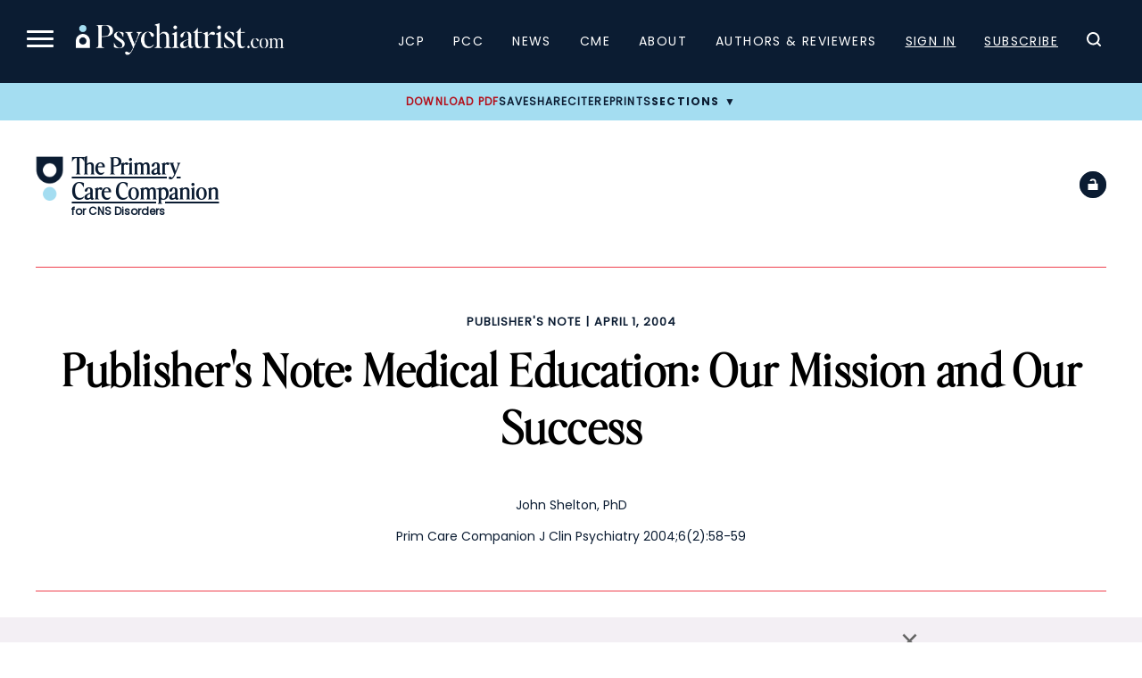

--- FILE ---
content_type: text/html; charset=utf-8
request_url: https://www.google.com/recaptcha/api2/aframe
body_size: 184
content:
<!DOCTYPE HTML><html><head><meta http-equiv="content-type" content="text/html; charset=UTF-8"></head><body><script nonce="dLRZ3jeJiJ9uC1AWIa1DWg">/** Anti-fraud and anti-abuse applications only. See google.com/recaptcha */ try{var clients={'sodar':'https://pagead2.googlesyndication.com/pagead/sodar?'};window.addEventListener("message",function(a){try{if(a.source===window.parent){var b=JSON.parse(a.data);var c=clients[b['id']];if(c){var d=document.createElement('img');d.src=c+b['params']+'&rc='+(localStorage.getItem("rc::a")?sessionStorage.getItem("rc::b"):"");window.document.body.appendChild(d);sessionStorage.setItem("rc::e",parseInt(sessionStorage.getItem("rc::e")||0)+1);localStorage.setItem("rc::h",'1769284053115');}}}catch(b){}});window.parent.postMessage("_grecaptcha_ready", "*");}catch(b){}</script></body></html>

--- FILE ---
content_type: application/javascript; charset=utf-8
request_url: https://secure.adnxs.com/getuidp?callback=jsonp_1769284051975_47328
body_size: -186
content:
jsonp_1769284051975_47328({"uid":"0"})

--- FILE ---
content_type: image/svg+xml
request_url: https://www.psychiatrist.com/wp-content/themes/psych/assets/images/icons/unlocked.svg
body_size: 90
content:
<svg xmlns="http://www.w3.org/2000/svg" width="36.205" height="36.205" viewBox="0 0 36.205 36.205">
  <g id="Open_Access" data-name="Open Access" transform="translate(-368.921 -5475)">
    <g id="Locked_Icon" data-name="Locked Icon" transform="translate(368.921 5475)">
      <g id="Ellipse_8" data-name="Ellipse 8" transform="translate(0 0)" fill="#0b1c32" stroke="#0b1c32" stroke-width="1">
        <circle cx="18.102" cy="18.102" r="18.102" stroke="none"/>
        <circle cx="18.102" cy="18.102" r="17.602" fill="none"/>
      </g>
      <path id="Icon_open-lock-locked" data-name="Icon open-lock-locked" d="M6.507,0A4.351,4.351,0,0,0,2.169,4.338V6.507H0v8.676H13.014V6.507H10.845V4.338A4.351,4.351,0,0,0,6.507,0Zm0,2.169A2.148,2.148,0,0,1,8.676,4.338V6.507H4.338V4.338A2.148,2.148,0,0,1,6.507,2.169Z" transform="translate(11.595 10.128)" fill="#fff"/>
    </g>
    <path id="Line_87" data-name="Line 87" d="M9.465,1.442H0V-2H8.505Z" transform="translate(379.744 5490.336)" fill="#0a1c31"/>
  </g>
</svg>


--- FILE ---
content_type: text/javascript
request_url: https://www.psychiatrist.com/wp-content/themes/psych/dist/js/globals.min.js?ver=1767725950
body_size: 8164
content:
function redirectToSearch(){var e=document.getElementById("search-text"),e=encodeURIComponent(e.value.trim());return window.location.href=`/advanced-search/#gsc.tab=0&gsc.q=${e}&gsc.sort=`,!1}document.addEventListener("DOMContentLoaded",function(){var e,t=document.getElementById("test-ip-banner"),a=document.getElementById("dismiss-test-ip-banner");"/login/"!==window.location.pathname&&"/login-redirect/"!==window.location.pathname&&(e=window.location.pathname+window.location.search+window.location.hash,sessionStorage.setItem("redirect_after_login",e)),t&&a&&a.addEventListener("click",function(){document.cookie="psych_test_ip_banner_dismissed=1; path=/; SameSite=Strict",t.style.display="none",document.body.classList.remove("has-test-ip-banner")})}),document.addEventListener("DOMContentLoaded",function(){var e,t,a=document.querySelector(".menu-toggle"),o=document.querySelector("#navigation"),n=document.querySelector(".expanded"),i=(document.querySelector(".expanded.visible"),document.getElementById("sub-menu")),l=(a&&a.addEventListener("click",function(){this.classList.toggle("open"),document.querySelector("body").classList.toggle("menu-open"),n.classList.toggle("visible");var e=n.classList.contains("visible");this.setAttribute("aria-expanded",e),o.classList.toggle("toggled",e)}),o&&(c=o.querySelectorAll("a"))&&c.forEach(function(t){t.addEventListener("keydown",function(e){"Enter"!==e.key&&" "!==e.key||(e.preventDefault(),t.click())})}),document.addEventListener("keydown",function(e){"Escape"===e.key&&n.classList.contains("visible")&&(n.classList.remove("visible"),a.classList.remove("open"),o.classList.remove("toggled"),a.setAttribute("aria-expanded","false"),document.querySelector("body").classList.remove("menu-open"))}),document.querySelector("nav.main-navigation .topics .sub-menu-toggle")),r=document.querySelector("nav.main-navigation .columns .sub-menu-toggle"),c=(l&&l.addEventListener("click",function(){this.parentElement.nextElementSibling.classList.toggle("visible"),l.classList.toggle("visible")}),r&&r.addEventListener("click",function(){this.parentElement.nextElementSibling.classList.toggle("visible"),r.classList.toggle("visible")}),document.querySelector("#navigation ul"));c&&((e=document.createElement("li")).innerHTML='<a href="/advanced-search/" class="icon-link hover-alt" aria-label="Search" ><svg id="search_white" xmlns="http://www.w3.org/2000/svg" width="16" height="16.001" viewBox="0 0 16 16.001" aria-hidden="true" focusable="false" title="Site Search"><path id="Union_1" data-name="Union 1" d="M22882.291,8744.709l-2.719-2.724a7.224,7.224,0,1,1,1.416-1.416l2.721,2.721a1,1,0,0,1-1.418,1.419Zm-12.291-8.488a5.221,5.221,0,0,0,8.822,3.784,1.16,1.16,0,0,1,.086-.1.866.866,0,0,1,.1-.084,5.222,5.222,0,1,0-9-3.6Z" transform="translate(-22868.002 -8729.001)" fill="currentColor"></path></svg></a>',c.appendChild(e)),document.querySelector('#navigation ul li a[href="/advanced-search/"]');document.body.addEventListener("click",function(e){!e.target.closest(".expanded.visible")||e.target.closest(".expanded-container")||n.classList.contains("visible")&&(n.classList.remove("visible"),a.classList.remove("open"),o.classList.remove("toggled"),a.setAttribute("aria-expanded","false"),document.querySelector("body").classList.remove("menu-open"))}),i&&((c=document.createElement("li")).className="hidden-desktop",c.innerHTML='<a href="#">Back to Top</a>',(e=document.createElement("li")).className="hidden-desktop",e.innerHTML='<a href="#">Open Menu</a>',(t=document.createElement("li")).innerHTML='<a href="/jcp/"><img src="/wp-content/themes/psych/assets/images/icons/JCP_abv_alt.png" /></a>',i.insertBefore(t,i.firstChild),i.insertBefore(e,i.firstChild),i.insertBefore(c,i.firstChild))}),document.addEventListener("DOMContentLoaded",()=>{let t=null;function s(e,a="",o=!0){{var[a="",o=!0]=[a,o],n=document.getElementById("modal-overlay");n&&n.remove();let t=document.createElement("div"),e=(t.id="modal-overlay",t.className="modal-overlay "+a,t.dataset.allowOutsideClose=o?"true":"false",t.setAttribute("role","dialog"),t.setAttribute("aria-modal","true"),document.createElement("div"));e.className="modal-content",e.id="modal-content",e.tabIndex=-1,(n=document.createElement("button")).className="close",n.id="modal-close",n.type="button",n.setAttribute("aria-label","Close dialog"),n.innerHTML="×",o||(n.style.display="none",t.classList.add("modal-locked")),(a=document.createElement("div")).id="modal-body",e.appendChild(n),e.appendChild(a),t.appendChild(e),document.body.appendChild(t),setTimeout(()=>e.focus(),0),document.body.style.overflow="hidden",t.dataset._esc="on",document.addEventListener("keydown",e=>{"Escape"===e.key&&d()},{once:!0}),n.addEventListener("click",d),t.addEventListener("click",e=>{"true"===t.dataset.allowOutsideClose&&e.target===t&&d()})}document.getElementById("modal-body").innerHTML=e;o=document.getElementById("modal-overlay"),o.style.display="flex",t=document.activeElement,a=o.querySelectorAll('button, [href], input, select, textarea, [tabindex]:not([tabindex="-1"])');a.length&&a[0].focus()}function d(){var e=document.getElementById("modal-overlay");e&&(e.remove(),document.body.style.overflow="",t)&&t.focus()}function a(){if("undefined"!=typeof summaryHTML&&Array.isArray(summaryHTML)&&0!==summaryHTML.length&&summaryHTML[0].html){var e=summaryHTML[0],e=(s(`
        <div class="tool-modal-header">
            <div class="header-content">
                <h2>${e.name||"Clinical Summary"}</h2>
                ${e.description?`<p class="tool-description">${e.description}</p>`:""}
            </div>
            <button class="tool-modal-back" type="button" aria-label="Close tool">← Back to Article</button>
        </div>
        <div class="tool-modal-body">
            <div class="companion-html"></div>
        </div>
    `,"tool-modal summary-modal",!0),t=".summary-modal .companion-html",e=e.html,(t=document.querySelector(t))&&(t.innerHTML=e,t.querySelectorAll("script").forEach(e=>{var t,a=document.createElement("script");e.src?a.src=e.src:a.textContent=e.textContent;for(t of e.attributes)a.setAttribute(t.name,t.value);e.parentNode.replaceChild(a,e)})),document.querySelector(".modal-content")),t=(e&&(e.style.width=window.innerWidth<768?"95vw":"80vw",e.style.maxWidth="1200px"),document.querySelector(".tool-modal-back"));t&&t.addEventListener("click",()=>d());try{window.dataLayer=window.dataLayer||[],window.dataLayer.push({event:"article_companion_open",post_path:window.location.pathname,source:"summaryHTML"})}catch(e){console.warn("GTM tracking error:",e)}}else console.warn("No summary HTML available")}function m(e){let o=[],n=new Set;var t=[{icon:`<svg viewBox="0 0 24 24" fill="none" stroke="currentColor" stroke-width="2">
                        <path d="M9 12l2 2 4-4"/>
                        <path d="M21 12c0 4.97-4.03 9-9 9s-9-4.03-9-9 4.03-9 9-9 9 4.03 9 9z"/>
                      </svg>`,title:"Clinical Decision Support",description:"Actionable insights and evidence-based recommendations"},{icon:`<svg viewBox="0 0 24 24" fill="none" stroke="currentColor" stroke-width="2">
                        <path d="M14 2H6a2 2 0 0 0-2 2v16a2 2 0 0 0 2 2h12a2 2 0 0 0 2-2V8z"/>
                        <polyline points="14,2 14,8 20,8"/>
                        <line x1="16" y1="13" x2="8" y2="13"/>
                        <line x1="16" y1="17" x2="8" y2="17"/>
                        <polyline points="10,9 9,9 8,9"/>
                      </svg>`,title:"Print-Optimized Format",description:"Single-page summaries that fit perfectly in clinical workflows"},{icon:`<svg viewBox="0 0 24 24" fill="none" stroke="currentColor" stroke-width="2">
                        <polyline points="22,12 18,12 15,21 9,3 6,12 2,12"/>
                      </svg>`,title:"Key Research Findings",description:"Latest evidence distilled into practical takeaways"},{icon:`<svg viewBox="0 0 24 24" fill="none" stroke="currentColor" stroke-width="2">
                        <path d="M17 21v-2a4 4 0 0 0-4-4H5a4 4 0 0 0-4 4v2"/>
                        <circle cx="9" cy="7" r="4"/>
                        <path d="M23 21v-2a4 4 0 0 0-3-3.87"/>
                        <path d="M16 3.13a4 4 0 0 1 0 7.75"/>
                      </svg>`,title:"Professional Practice Focus",description:"Tailored for healthcare professionals and clinical teams"}];if(e.forEach(e=>{t=e.type;var t={clinician:[{icon:`<svg viewBox="0 0 24 24" fill="none" stroke="currentColor" stroke-width="2">
                            <path d="M19 14c1.49-1.46 3-3.21 3-5.5A5.5 5.5 0 0 0 16.5 3c-1.76 0-3 .5-4.5 2-1.5-1.5-2.74-2-4.5-2A5.5 5.5 0 0 0 2 8.5c0 2.29 1.51 4.04 3 5.5l7 7z"/>
                          </svg>`,title:"Clinical Decision Support Tools",description:"Evidence-based guidance for complex clinical decisions"},{icon:`<svg viewBox="0 0 24 24" fill="none" stroke="currentColor" stroke-width="2">
                            <rect x="3" y="3" width="18" height="18" rx="2" ry="2"/>
                            <circle cx="8.5" cy="8.5" r="1.5"/>
                            <path d="M21 15l-5-5L5 21"/>
                          </svg>`,title:"Professional Practice Summaries",description:"Comprehensive summaries for clinical reference"}],research:[{icon:`<svg viewBox="0 0 24 24" fill="none" stroke="currentColor" stroke-width="2">
                            <path d="M9 11H5a2 2 0 0 0-2 2v6a2 2 0 0 0 2 2h14a2 2 0 0 0 2-2v-6a2 2 0 0 0-2-2h-4"/>
                            <polyline points="9,11 12,14 15,11"/>
                          </svg>`,title:"Research Insights & Analysis",description:"Deep analysis of latest clinical research"},{icon:`<svg viewBox="0 0 24 24" fill="none" stroke="currentColor" stroke-width="2">
                            <line x1="18" y1="20" x2="18" y2="10"/>
                            <line x1="12" y1="20" x2="12" y2="4"/>
                            <line x1="6" y1="20" x2="6" y2="14"/>
                          </svg>`,title:"Data-Driven Clinical Evidence",description:"Statistical insights and clinical outcomes"}],educational:[{icon:`<svg viewBox="0 0 24 24" fill="none" stroke="currentColor" stroke-width="2">
                            <path d="M2 3h6a4 4 0 0 1 4 4v14a3 3 0 0 0-3-3H2z"/>
                            <path d="M22 3h-6a4 4 0 0 0-4 4v14a3 3 0 0 1 3-3h7z"/>
                          </svg>`,title:"Educational Content & Guides",description:"Structured learning materials for professionals"}]}[t]||[],a={"research-summary":[{icon:`<svg viewBox="0 0 24 24" fill="none" stroke="currentColor" stroke-width="2">
                            <polyline points="22,12 18,12 15,21 9,3 6,12 2,12"/>
                          </svg>`,title:"Key Research Findings Summarized",description:"Most important study results highlighted"},{icon:`<svg viewBox="0 0 24 24" fill="none" stroke="currentColor" stroke-width="2">
                            <circle cx="12" cy="12" r="3"/>
                            <path d="M19.4 15a1.65 1.65 0 0 0 .33 1.82l.06.06a2 2 0 0 1 0 2.83 2 2 0 0 1-2.83 0l-.06-.06a1.65 1.65 0 0 0-1.82-.33 1.65 1.65 0 0 0-1 1.51V21a2 2 0 0 1-2 2 2 2 0 0 1-2-2v-.09A1.65 1.65 0 0 0 9 19.4a1.65 1.65 0 0 0-1.82.33l-.06.06a2 2 0 0 1-2.83 0 2 2 0 0 1 0-2.83l.06-.06a1.65 1.65 0 0 0 .33-1.82 1.65 1.65 0 0 0-1.51-1H3a2 2 0 0 1-2-2 2 2 0 0 1 2-2h.09A1.65 1.65 0 0 0 4.6 9a1.65 1.65 0 0 0-.33-1.82l-.06-.06a2 2 0 0 1 0-2.83 2 2 0 0 1 2.83 0l.06.06a1.65 1.65 0 0 0 1.82.33H9a1.65 1.65 0 0 0 1-1.51V3a2 2 0 0 1 2-2 2 2 0 0 1 2 2v.09a1.65 1.65 0 0 0 1 1.51 1.65 1.65 0 0 0 1.82-.33l.06-.06a2 2 0 0 1 2.83 0 2 2 0 0 1 0 2.83l-.06.06a1.65 1.65 0 0 0-.33 1.82V9a1.65 1.65 0 0 0 1.51 1H21a2 2 0 0 1 2 2 2 2 0 0 1-2 2h-.09a1.65 1.65 0 0 0-1.51 1z"/>
                          </svg>`,title:"Clinical Implications Highlighted",description:"Practice applications clearly identified"}],"clinical-tool":[{icon:`<svg viewBox="0 0 24 24" fill="none" stroke="currentColor" stroke-width="2">
                            <path d="M14.7 6.3a1 1 0 0 0 0 1.4l1.6 1.6a1 1 0 0 0 1.4 0l3.77-3.77a6 6 0 0 1-7.94 7.94l-6.91 6.91a2.12 2.12 0 0 1-3-3l6.91-6.91a6 6 0 0 1 7.94-7.94l-3.76 3.76z"/>
                          </svg>`,title:"Interactive Clinical Calculators",description:"Dynamic tools for clinical calculations"},{icon:`<svg viewBox="0 0 24 24" fill="none" stroke="currentColor" stroke-width="2">
                            <polygon points="13,2 3,14 12,14 11,22 21,10 12,10 13,2"/>
                          </svg>`,title:"Quick Reference Guides",description:"Fast access to essential clinical information"}]}[e.category]||[],e={"healthcare-professionals":[{icon:`<svg viewBox="0 0 24 24" fill="none" stroke="currentColor" stroke-width="2">
                            <path d="M14 19a6 6 0 0 0-12 0"/>
                            <circle cx="8" cy="9" r="4"/>
                            <path d="M16 11l2 2 4-4"/>
                          </svg>`,title:"Professional-Grade Clinical Tools",description:"Designed specifically for healthcare professionals"}]}[e.audience]||[];[...t,...a,...e].forEach(e=>{var t=e.title;n.has(t)||(o.push(e),n.add(t))})}),0===o.length)return t;let a=[...o];return t.forEach(e=>{n.has(e.title)||a.push(e)}),a.slice(0,4)}function e(){var e=document.querySelector(".tool-modal .modal-content");let a=document.querySelector(".tool-modal-header"),o=document.querySelector(".tool-modal-body");e&&a&&o&&requestAnimationFrame(()=>{var e=a.offsetHeight,t=window.innerWidth<=768,t=window.innerHeight*(t?95:90)/100-e;o.style.height=t+"px",console.log(`Modal height adjusted: Header=${e}px, Body=${t}px`)})}document.querySelectorAll(".open-tool-modal").forEach(e=>{e.addEventListener("click",e=>{e.preventDefault(),e.stopImmediatePropagation(),a()})}),"summary"===new URLSearchParams(window.location.search).get("show")?.toLowerCase()&&(a(),window.history.replaceState({},"",window.location.pathname));var o=psych_ajax?.summaryToolsData||("undefined"!=typeof summaryToolsData?summaryToolsData:null);function n(){var e=localStorage.getItem("pendingAction"),t=localStorage.getItem("pendingData");if(e&&t)try{var a=JSON.parse(t),o=new CustomEvent("pendingActionReady",{detail:{action:e,data:a}});document.dispatchEvent(o),localStorage.removeItem("pendingAction"),localStorage.removeItem("pendingData")}catch(e){console.error("Error processing pending action:",e),localStorage.removeItem("pendingAction"),localStorage.removeItem("pendingData")}}function i(){let e=(()=>{var e=document.querySelector(".content-container");if(!e)return null;e=e.querySelectorAll("strong");let a="";return e.forEach(t=>{if("To Cite:"===t.textContent.trim()){let e=t.nextSibling;for(;e;){if(3===e.nodeType)a+=e.textContent.trim()+" ";else if(1===e.nodeType)if("em"===e.tagName.toLowerCase()||"sup"===e.tagName.toLowerCase()||"a"===e.tagName.toLowerCase())a+=e.outerHTML+" ";else{if("strong"===e.tagName.toLowerCase())break;a+=e.textContent.trim()+" "}e=e.nextSibling}}}),a.trim()})(),t=(e=e||"","<h2>Citation</h2>");for(var a in t=t+`<p class="full-citation">${e}</p>`+"<h3>Download Citations</h3><ul>",citation)"full"!==a&&(t+=`<li><a href="#" class="download-citation" data-format="${a}">${a.toUpperCase()}</a></li>`);s(t+="</ul>","citation-modal"),document.querySelectorAll(".download-citation").forEach(e=>{e.addEventListener("click",function(e){e.preventDefault();e=this.getAttribute("data-format"),e=citation[e];e=new Blob([e],{type:"text/plain"}),e=window.URL.createObjectURL(e),window.open(e,"_blank"),window.URL.revokeObjectURL(e)})})}function l(){s(`
            <h2>Share This Article</h2>
            <div class="share-buttons">
                <button class="share-button facebook" onclick="shareOnFacebook()">Facebook</button>
                <button class="share-button twitter" onclick="shareOnTwitter()">X</button>
                <button class="share-button linkedin" onclick="shareOnLinkedIn()">LinkedIn</button>
                <button class="share-button email" onclick="shareViaEmail()">Email</button>
            </div>
        `,"social-share-modal")}function r(e){return e.replace(/&/g,"&amp;").replace(/</g,"&lt;").replace(/>/g,"&gt;").replace(/"/g,"&quot;").replace(/'/g,"&#039;")}o&&o.promote&&window.location.pathname,psych_ajax.user&&psych_ajax.user.isLoggedIn&&n(),document.querySelectorAll(".cite-article").forEach(e=>{e.addEventListener("click",i)}),document.querySelectorAll(".share-article").forEach(e=>{e.addEventListener("click",l)}),document.querySelectorAll(".biomarker-tool-btn").forEach(e=>{e.addEventListener("click",function(e){e.preventDefault();e=this.getAttribute("data-tool");openBiomarkerTool(e)})}),window.addEventListener("resize",()=>{document.querySelector(".tool-modal")&&e()}),window.showModal=s,window.hideModal=d,window.showLoginModal=function(e=null,t=null){e&&t&&(localStorage.setItem("pendingAction",e),localStorage.setItem("pendingData",JSON.stringify(t))),(e=new FormData).append("action","getMEPRLoginForm"),e.append("nonce",psych_ajax.nonce),e.append("current_url",window.location.href),fetch(psych_ajax.url,{method:"POST",body:e}).then(e=>e.text()).then(e=>{var t;s(`
                    <h2>Log In or Sign Up</h2>
                    <p>Please log in or create an account to continue.</p>
                    ${e}
                `,"login-modal"),"undefined"!=typeof turnstile&&(e=document.querySelector(".login-modal .cf-turnstile"))&&(t=e.getAttribute("data-sitekey"),turnstile.render(e,{sitekey:t,callback:e=>{var t=document.querySelector('input[name="cf-turnstile-response"]');t&&(t.value=e)}})),window.jQuery&&window.Mepr&&jQuery(document).trigger("mepr-login-form-loaded")}).catch(()=>{s('<p>An error occurred. Please try again or <a href="/login">log in here</a>.</p>',"login-modal")})},window.processPendingActions=n,window.showCitationModal=i,window.showSocialShareModal=l,window.shareOnFacebook=function(){var e=window.location.href;window.open("https://www.facebook.com/sharer/sharer.php?u="+encodeURIComponent(e),"_blank","width=600,height=400")},window.shareOnTwitter=function(){var e=window.location.href,t=document.title;window.open(`https://x.com/intent/tweet?url=${encodeURIComponent(e)}&text=`+encodeURIComponent(t),"_blank","width=600,height=400")},window.shareOnLinkedIn=function(){var e=window.location.href;window.open("https://www.linkedin.com/sharing/share-offsite/?url="+encodeURIComponent(e),"_blank","width=600,height=400")},window.shareViaEmail=function(){var e=window.location.href,t=document.title,e=`Hi, I think you'd find this article from Psychiatrist.com interesting: <a href="${e}" target="_blank">${t}</a>`;window.location.href=`mailto:?subject=${encodeURIComponent(t)}&body=`+encodeURIComponent(e)},window.adjustToolModalHeight=e,window.checkForPromoWithMetadata=async function(o){if(o&&0!==o.length){let a=o.map(e=>({type:"clinical-tool",audience:"healthcare-professionals",category:"clinical-tool",description:"Interactive clinical tool and resource",difficulty:"professional",readingTime:"3 minutes",title:e.name||"Clinical Summary"}));var o=o.map((e,t)=>({...e,metadata:a[t]})),n=o.length,i=m(a),l=(l=a,1===(r=n)?"research-summary"===(l=l[0]).category?"Clinical Summaries":"clinical-tool"===l.category?"Clinical Tools":"educational"===l.type?"Clinical Resources":"Clinical Tools Available!":r+" Clinical Tools Available!"),r=(r=a,1===(c=n)?"research-summary"===(c=r[0]).category?"One-page, evidence-based summaries designed for busy clinicians":"clinical-tool"===c.category?"Interactive tools to enhance your clinical practice":"Professional tools to enhance your clinical understanding":"Professional tools designed to enhance your clinical practice and understanding"),c=0===(c=a).length?"":`
            <div class="content-preview">
                <div class="preview-label">Available Now</div>
                <div class="preview-title">${(c=c[0]).title}</div>
                <div class="preview-description">${c.description||"Interactive clinical tool and resource"}</div>
            </div>
        `,i=i.map(e=>`<div class="feature-item">
                <div class="feature-icon">
                    ${e.icon}
                </div>
                <div class="feature-content">
                    <h3>${e.title}</h3>
                    <p>${e.description}</p>
                </div>
            </div>`).join("");let e="",t="button-container";e=1<n?(t="button-container multiple-tools",o.map((e,t)=>`<button type="button"
                   class="btn-tool-item track-button open-tool-modal"
                   data-tool-url="${e.url}"
                   data-tool-name="${e.metadata.title}"
                   data-tool-description="${e.metadata.description||""}"
                   data-tool-reading-time="${e.metadata.readingTime}"
                   data-tool-type="${e.metadata.type}"
                   data-tool-category="${e.metadata.category}"
                   data-event-category="article-tools-promo"
                   data-event-action="click"
                   data-event-label="${e.metadata.title}"
                   data-tool-index="${t}"
                   title="${e.metadata.description}">
                    <span class="icon">🚀</span>
                    <div class="tool-content">
                        <span class="tool-title">${e.metadata.title}</span>
                        <span class="tool-meta">${e.metadata.readingTime}</span>
                    </div>
                </button>`).join("")):`
                <button type="button"
                   class="btn-primary track-button open-tool-modal"
                   data-tool-url="${(o=o[0]).url}"
                   data-tool-name="${o.metadata.title}"
                   data-tool-description="${o.metadata.description||""}"
                   data-tool-reading-time="${o.metadata.readingTime}"
                   data-tool-type="${o.metadata.type}"
                   data-tool-category="${o.metadata.category}"
                   data-event-category="article-tools-promo"
                   data-event-action="click"
                   data-event-label="${o.metadata.title}">
                    <span class="icon">🚀</span>
                    Try Clinical Summary
                </button>
            `;s(`
            <div class="tools-modal-header">
                <div class="badge">New Feature</div>
                <h2>${l}</h2>
                <p class="subtitle">${r}</p>
            </div>
            <div class="tools-modal-body">
                <div class="features-grid">
                    ${i}
                </div>
                ${c}
                <div class="${t}">
                    ${e}
                    <button class="dismiss-btn" id="dismiss-article-tools" type="button">
                        Maybe Later
                    </button>
                </div>
            </div>
        `,"article-tools-modal",!0);o=document.querySelector(".article-tools-modal");o&&o.classList.add("show-tools-modal");try{window.dataLayer=window.dataLayer||[],window.dataLayer.push({event:"article_tools_impression",post_path:window.location.pathname,feature_type:"clinical_tools",tools_count:n,tools_metadata:a.map(e=>({type:e.type,category:e.category,audience:e.audience,difficulty:e.difficulty}))})}catch(e){console.error("GTM tracking error:",e)}l=document.getElementById("dismiss-article-tools");l&&l.addEventListener("click",()=>{try{window.dataLayer=window.dataLayer||[],window.dataLayer.push({event:"article_tools_dismiss",action:"dismiss",post_path:window.location.pathname,tools_metadata:a.map(e=>({type:e.type,category:e.category}))})}catch(e){console.error("GTM tracking error:",e)}d()})}},window.adjustToolModalHeight=e,document.querySelectorAll(".cite-article").forEach(e=>{e.addEventListener("click",function(){i()})}),document.querySelectorAll(".share-article").forEach(e=>{e.addEventListener("click",function(){l()})}),document.querySelectorAll('a[data-email-gate="true"]').forEach(e=>{e.addEventListener("click",function(e){e.preventDefault();var e=r(this.getAttribute("data-pdf-url")),t=r(this.getAttribute("data-post-id")),a=r(psych_ajax.nonce);s(`
                <h2>Download This Free PDF</h2>
                <p>To download this complimentary PDF and subscribe to our curated updates, please enter your email address or <a href="/login/">sign in</a> if you have a membership.</p>
                <form id="email-gate-form" method="post">
                    <input type="hidden" name="action" value="psych_email_gate_submit">
                    <input type="hidden" name="nonce" value="${a}">
                    <input type="hidden" name="post_id" value="${t}">
                    <input type="hidden" name="pdf_url" value="${e}">
                    <input type="hidden" name="recaptcha_token" id="recaptcha-token">
                    <input type="email" name="email" placeholder="Enter your email" required>
                    <button type="submit" class="btn track-button" data-event-category="email-gate-submit-email" data-event-action="submit-email" data-event-label="Email Gate - Post ID ${t}">Submit</button>
                </form>
                <p class="download-without-email-link"><a href="#" onclick="skipEmailGate('${e}', '${a}', '${t}')" data-skip-captcha="true" class="track-button" data-event-category="email-gate-skip" data-event-action="skip" data-event-label="Email Gate - Post ID ${t}">Download without email</a></p>`,"email-gate-modal");let o;document.querySelector('script[src*="recaptcha/api.js"]')||((o=document.createElement("script")).src="https://www.google.com/recaptcha/api.js?render=6LeUbyYrAAAAAPsdJNylJMfcvHbhQgNATaaLcaVg",o.async=!0,o.defer=!0,document.head.appendChild(o));e=()=>{grecaptcha.ready(()=>{grecaptcha.execute("6LeUbyYrAAAAAPsdJNylJMfcvHbhQgNATaaLcaVg",{action:"email_gate_submit"}).then(e=>{var t=document.getElementById("recaptcha-token");t&&(t.value=e)}).catch(e=>{console.error("reCAPTCHA execution failed:",e),alert("reCAPTCHA failed to load. Please try again.")})})},o?o.onload=e:e(),a=document.getElementById("email-gate-form");let n=0;a&&a.addEventListener("submit",function(e){var t=Date.now();t-n<1e3?(e.preventDefault(),alert("Please wait before submitting again.")):(n=t,e.preventDefault(),t=new FormData(this),fetch(psych_ajax.url,{method:"POST",body:t}).then(e=>e.json()).then(e=>{e.success?window.location.href=e.data.redirect:alert(e.data.message)}).catch(()=>alert("An error occurred. Please try again.")))})})}),window.skipEmailGate=function(a,o,n){let e;document.querySelector('script[src*="recaptcha/api.js"]')||((e=document.createElement("script")).src="https://www.google.com/recaptcha/api.js?render=6LeUbyYrAAAAAPsdJNylJMfcvHbhQgNATaaLcaVg",e.async=!0,e.defer=!0,document.head.appendChild(e));var t=()=>{grecaptcha.ready(()=>{grecaptcha.execute("6LeUbyYrAAAAAPsdJNylJMfcvHbhQgNATaaLcaVg",{action:"email_gate_skip"}).then(e=>{var t=new FormData;t.append("action","psych_email_gate_submit"),t.append("nonce",o),t.append("post_id",n),t.append("pdf_url",a),t.append("recaptcha_token",e),t.append("skip_email","true"),fetch(psych_ajax.url,{method:"POST",body:t}).then(e=>e.json()).then(e=>{e.success?window.location.href=e.data.redirect:alert(e.data.message)}).catch(()=>alert("An error occurred. Please try again."))}).catch(e=>{console.error("reCAPTCHA execution failed:",e),alert("reCAPTCHA failed to load. Please try again.")})})};e?e.onload=t:t()};let c=document.getElementById("save-article");c&&c.addEventListener("click",function(){"true"!==c.getAttribute("data-logged_in")&&s("<p>You need to create an account or register to save articles.</p>","login-modal")})}),document.addEventListener("DOMContentLoaded",()=>{"undefined"!=typeof podcast_modal_data&&podcast_modal_data.should_show&&("function"!=typeof window.showModal?console.error("showModal function not available - modal.js may not be loaded"):setTimeout(()=>{{let e=`
			<div class="podcast-modal-header">
				<h2>Get New Podcast Episodes by Email</h2>
				<p class="subtitle">Receive a brief email when new episodes are released—featuring expert perspectives on psychiatric research and clinical practice.</p>
			</div>
			<div class="podcast-modal-body">
				<form id="podcast-signup-form" class="podcast-form">
					<input type="email" 
						   name="email" 
						   id="podcast-email" 
						   placeholder="Enter your email address" 
						   value="${podcast_modal_data.user_email||""}" 
						   required 
						   aria-label="Email address">
					<button type="submit" class="btn-subscribe">Get Episode Alerts</button>
				</form>
				<p class="form-note">One short email per episode. Unsubscribe anytime.</p>
				<div id="podcast-message" class="message"></div>
				<div class="close-later">
					<a href="#" id="podcast-dismiss" style="opacity: 0; transition: opacity 0.3s ease;">Skip for now</a>
				</div>
			</div>
		`,t=(window.showModal(e,"podcast-modal",!0),document.getElementById("podcast-dismiss")),i=(t&&setTimeout(()=>{t.style.opacity="1"},2e3),document.getElementById("podcast-signup-form")),l=document.getElementById("podcast-message");i&&i.addEventListener("submit",async e=>{e.preventDefault();var e=document.getElementById("podcast-email").value,t=i.querySelector('button[type="submit"]');t.disabled=!0,t.textContent="Sending...",l.textContent="",l.className="message";try{var a=new FormData;a.append("action","podcast_email_signup"),a.append("nonce",psych_ajax.nonce),a.append("email",e),a.append("page_title",podcast_modal_data.page_title),a.append("page_url",podcast_modal_data.page_url);var o,n=await(await fetch(psych_ajax.url,{method:"POST",body:a})).json();n.success?(l.textContent=n.data.message,l.className="message success",i.style.display="none",(o=new Date).setDate(o.getDate()+7),document.cookie=`podcast_modal_shown=1; expires=${o.toUTCString()}; path=/`,setTimeout(()=>{window.hideModal()},2e3)):(l.textContent=n.data.message||"Failed to subscribe. Please try again.",l.className="message error",t.disabled=!1,t.textContent="Get Episode Alerts")}catch(e){console.error("Podcast signup error:",e),l.textContent="An error occurred. Please try again.",l.className="message error",t.disabled=!1,t.textContent="Get Episode Alerts"}});var a=document.getElementById("podcast-dismiss");a&&a.addEventListener("click",e=>{e.preventDefault();e=new Date;e.setDate(e.getDate()+7),document.cookie=`podcast_modal_shown=1; expires=${e.toUTCString()}; path=/`,window.hideModal()})}},3e3))});

--- FILE ---
content_type: application/javascript; charset=UTF-8
request_url: https://www.psychiatrist.com/cdn-cgi/challenge-platform/scripts/jsd/main.js
body_size: 8918
content:
window._cf_chl_opt={AKGCx8:'b'};~function(f6,qO,qJ,qA,qZ,qv,qY,qL,qP,f1){f6=R,function(B,C,fv,f5,f,e){for(fv={B:573,C:421,f:595,e:454,F:567,T:669,I:429,H:583,l:524,b:539,y:620},f5=R,f=B();!![];)try{if(e=-parseInt(f5(fv.B))/1*(parseInt(f5(fv.C))/2)+parseInt(f5(fv.f))/3*(-parseInt(f5(fv.e))/4)+parseInt(f5(fv.F))/5+-parseInt(f5(fv.T))/6+parseInt(f5(fv.I))/7*(-parseInt(f5(fv.H))/8)+parseInt(f5(fv.l))/9+-parseInt(f5(fv.b))/10*(-parseInt(f5(fv.y))/11),e===C)break;else f.push(f.shift())}catch(F){f.push(f.shift())}}(h,829781),qO=this||self,qJ=qO[f6(418)],qA=function(es,eD,eU,eG,em,eN,eK,f7,C,f,e,F){return es={B:552,C:570,f:572,e:541,F:518,T:585},eD={B:657,C:495,f:558,e:431,F:532,T:525,I:626,H:565,l:662,b:636,y:644,k:425,a:431,g:495,K:629,N:519,z:543,m:516,G:488,U:549,D:441,s:464,S:423,M:482,j:425,O:482,J:540,A:495},eU={B:540,C:638},eG={B:439,C:541,f:501,e:471,F:475},em={B:555,C:464,f:638,e:482,F:517,T:621,I:534,H:534,l:621,b:534,y:582,k:475,a:498,g:425,K:588,N:664,z:553,m:425,G:642,U:580,D:446,s:526,S:533,M:425,j:475,O:577,J:425,A:447,Z:420,v:612,V:495,o:607,x:464,Y:515,L:532,X:495,P:534,i:475,W:540,c:537,n:426,d:553,E:667,Q:425,h0:627,h1:469,h2:553,h3:540,h4:476,h5:553,h6:533,h7:425,h8:525,h9:493,hh:425,hR:503,hB:523,hC:441},eN={B:637},eK={B:491,C:482},f7=f6,C={'dAyuU':f7(es.B),'IFWhN':function(T,I){return I==T},'hEsWu':f7(es.C),'FKWZl':function(T){return T()},'BcrXc':function(T,I){return T==I},'rRGzm':function(T,I){return T>I},'OrHQZ':function(T,I){return T<I},'jUlHV':function(T,I){return T>I},'LGEPN':function(T,I){return T<<I},'XwbaO':function(T,I){return I&T},'wVEDa':function(T,I){return T===I},'ZtHKl':f7(es.f),'apSnR':function(T,I){return T<I},'FCjMO':function(T,I){return T|I},'jghdr':function(T,I){return T-I},'IElag':function(T,I){return T&I},'thbla':function(T,I){return T<I},'DMziI':function(T,I){return T(I)},'iPQkX':function(T,I){return T==I},'xsuNW':function(T,I){return I==T},'iOQDE':function(T,I){return T-I},'dWwJS':function(T,I){return T<<I},'dmANl':function(T,I){return T<<I},'oYVZY':function(T,I){return T(I)},'aUzuW':function(T,I){return T<<I},'IGolR':function(T,I){return T(I)},'ljAWF':function(T,I){return T(I)},'Ahayp':function(T,I){return T-I},'EMNCV':function(T,I){return I==T},'ZVnrs':function(T,I){return T-I},'uXdbH':function(T){return T()},'bScDm':f7(es.e),'LGlZs':function(T,I){return T>I},'uUrHK':function(T,I){return T!=I},'QNzvS':function(T,I){return T*I},'KMtow':function(T,I){return T<I},'eSbQZ':function(T,I){return I!=T},'akseS':function(T,I){return I&T},'uiMRS':function(T,I){return I==T},'OSOEe':function(T,I){return T(I)},'ZJtuV':function(T,I){return T&I},'QTzUy':function(T,I){return T==I},'HeWGg':function(T,I){return T&I},'OFgOG':function(T,I){return T(I)},'bemHw':function(T,I){return I*T},'iIKou':function(T,I){return T-I},'uofIX':function(T,I){return T+I}},f=String[f7(es.F)],e={'h':function(T,f8){return f8=f7,C[f8(eN.B)](null,T)?'':e.g(T,6,function(I,f9){return f9=f8,C[f9(eK.B)][f9(eK.C)](I)})},'g':function(T,I,H,ez,et,fh,y,K,N,z,G,U,D,s,S,M,j,O,J,A,Z,o){if(ez={B:575},et={B:450},fh=f7,y={'daAjv':C[fh(em.B)],'rtguW':function(V,fR){return fR=fh,C[fR(et.B)](V)},'mBCOy':function(V,o,x){return V(o,x)}},C[fh(em.C)](null,T))return'';for(N={},z={},G='',U=2,D=3,s=2,S=[],M=0,j=0,O=0;O<T[fh(em.f)];O+=1)if(J=T[fh(em.e)](O),Object[fh(em.F)][fh(em.T)][fh(em.I)](N,J)||(N[J]=D++,z[J]=!0),A=G+J,Object[fh(em.F)][fh(em.T)][fh(em.H)](N,A))G=A;else{if(Object[fh(em.F)][fh(em.l)][fh(em.b)](z,G)){if(C[fh(em.y)](256,G[fh(em.k)](0))){for(K=0;C[fh(em.a)](K,s);M<<=1,j==I-1?(j=0,S[fh(em.g)](H(M)),M=0):j++,K++);for(Z=G[fh(em.k)](0),K=0;C[fh(em.K)](8,K);M=C[fh(em.N)](M,1)|C[fh(em.z)](Z,1),I-1==j?(j=0,S[fh(em.m)](H(M)),M=0):j++,Z>>=1,K++);}else if(C[fh(em.G)](C[fh(em.U)],C[fh(em.U)])){for(Z=1,K=0;C[fh(em.D)](K,s);M=C[fh(em.s)](M<<1.81,Z),j==C[fh(em.S)](I,1)?(j=0,S[fh(em.M)](H(M)),M=0):j++,Z=0,K++);for(Z=G[fh(em.j)](0),K=0;16>K;M=M<<1.07|C[fh(em.O)](Z,1),I-1==j?(j=0,S[fh(em.J)](H(M)),M=0):j++,Z>>=1,K++);}else o=y[fh(em.A)](I),y[fh(em.Z)](H,o.r,function(x,fB){fB=fh,typeof M===y[fB(ez.B)]&&N(x),K()}),o.e&&M(fh(em.v),o.e);U--,0==U&&(U=Math[fh(em.V)](2,s),s++),delete z[G]}else for(Z=N[G],K=0;C[fh(em.o)](K,s);M=M<<1|Z&1.56,C[fh(em.x)](j,I-1)?(j=0,S[fh(em.g)](C[fh(em.Y)](H,M)),M=0):j++,Z>>=1,K++);G=(U--,C[fh(em.L)](0,U)&&(U=Math[fh(em.X)](2,s),s++),N[A]=D++,String(J))}if(G!==''){if(Object[fh(em.F)][fh(em.l)][fh(em.P)](z,G)){if(256>G[fh(em.i)](0)){for(K=0;K<s;M<<=1,C[fh(em.W)](j,C[fh(em.c)](I,1))?(j=0,S[fh(em.m)](H(M)),M=0):j++,K++);for(Z=G[fh(em.k)](0),K=0;8>K;M=C[fh(em.n)](M,1)|C[fh(em.d)](Z,1),j==I-1?(j=0,S[fh(em.g)](H(M)),M=0):j++,Z>>=1,K++);}else{for(Z=1,K=0;K<s;M=C[fh(em.s)](C[fh(em.E)](M,1),Z),C[fh(em.W)](j,I-1)?(j=0,S[fh(em.Q)](C[fh(em.h0)](H,M)),M=0):j++,Z=0,K++);for(Z=G[fh(em.j)](0),K=0;16>K;M=C[fh(em.s)](C[fh(em.h1)](M,1),C[fh(em.h2)](Z,1)),C[fh(em.h3)](j,C[fh(em.S)](I,1))?(j=0,S[fh(em.m)](C[fh(em.h4)](H,M)),M=0):j++,Z>>=1,K++);}U--,0==U&&(U=Math[fh(em.X)](2,s),s++),delete z[G]}else for(Z=N[G],K=0;K<s;M=C[fh(em.s)](M<<1.64,C[fh(em.h5)](Z,1)),j==C[fh(em.h6)](I,1)?(j=0,S[fh(em.h7)](C[fh(em.h8)](H,M)),M=0):j++,Z>>=1,K++);U--,U==0&&s++}for(Z=2,K=0;K<s;M=M<<1|1&Z,j==C[fh(em.h9)](I,1)?(j=0,S[fh(em.hh)](H(M)),M=0):j++,Z>>=1,K++);for(;;)if(M<<=1,C[fh(em.hR)](j,C[fh(em.hB)](I,1))){S[fh(em.m)](H(M));break}else j++;return S[fh(em.hC)]('')},'j':function(T,er,fC){return er={B:663},fC=f7,null==T?'':C[fC(eU.B)]('',T)?null:e.i(T[fC(eU.C)],32768,function(I,ff,H){if(ff=fC,H={'vNPoG':function(l,fq){return fq=R,C[fq(er.B)](l)}},C[ff(eG.B)]!==ff(eG.C))e[ff(eG.f)]=F,H[ff(eG.e)](T);else return T[ff(eG.F)](I)})},'i':function(T,I,H,fe,y,K,N,z,G,U,D,s,S,M,j,O,A,J){for(fe=f7,y=[],K=4,N=4,z=3,G=[],s=H(0),S=I,M=1,U=0;C[fe(eD.B)](3,U);y[U]=U,U+=1);for(j=0,O=Math[fe(eD.C)](2,2),D=1;C[fe(eD.f)](D,O);J=S&s,S>>=1,0==S&&(S=I,s=H(M++)),j|=C[fe(eD.e)](0<J?1:0,D),D<<=1);switch(j){case 0:for(j=0,O=Math[fe(eD.C)](2,8),D=1;O!=D;J=S&s,S>>=1,C[fe(eD.F)](0,S)&&(S=I,s=C[fe(eD.T)](H,M++)),j|=(C[fe(eD.I)](0,J)?1:0)*D,D<<=1);A=f(j);break;case 1:for(j=0,O=Math[fe(eD.C)](2,16),D=1;C[fe(eD.H)](D,O);J=C[fe(eD.l)](s,S),S>>=1,C[fe(eD.b)](0,S)&&(S=I,s=H(M++)),j|=(0<J?1:0)*D,D<<=1);A=C[fe(eD.y)](f,j);break;case 2:return''}for(U=y[3]=A,G[fe(eD.k)](A);;){if(M>T)return'';for(j=0,O=Math[fe(eD.C)](2,z),D=1;C[fe(eD.H)](D,O);J=s&S,S>>=1,0==S&&(S=I,s=C[fe(eD.y)](H,M++)),j|=C[fe(eD.a)](0<J?1:0,D),D<<=1);switch(A=j){case 0:for(j=0,O=Math[fe(eD.g)](2,8),D=1;D!=O;J=C[fe(eD.K)](s,S),S>>=1,C[fe(eD.N)](0,S)&&(S=I,s=H(M++)),j|=D*(0<J?1:0),D<<=1);y[N++]=f(j),A=N-1,K--;break;case 1:for(j=0,O=Math[fe(eD.g)](2,16),D=1;C[fe(eD.H)](D,O);J=C[fe(eD.z)](s,S),S>>=1,0==S&&(S=I,s=C[fe(eD.m)](H,M++)),j|=C[fe(eD.G)](0<J?1:0,D),D<<=1);y[N++]=f(j),A=C[fe(eD.U)](N,1),K--;break;case 2:return G[fe(eD.D)]('')}if(C[fe(eD.s)](0,K)&&(K=Math[fe(eD.g)](2,z),z++),y[A])A=y[A];else if(N===A)A=C[fe(eD.S)](U,U[fe(eD.M)](0));else return null;G[fe(eD.j)](A),y[N++]=U+A[fe(eD.O)](0),K--,U=A,C[fe(eD.J)](0,K)&&(K=Math[fe(eD.A)](2,z),z++)}}},F={},F[f7(es.T)]=e.h,F}(),qZ={},qZ[f6(511)]='o',qZ[f6(527)]='s',qZ[f6(512)]='u',qZ[f6(490)]='z',qZ[f6(604)]='n',qZ[f6(613)]='I',qZ[f6(422)]='b',qv=qZ,qO[f6(659)]=function(B,C,F,T,eQ,ed,en,fI,I,y,g,K,N,z,G,j,O,J,A,Z,V){if(eQ={B:430,C:435,f:440,e:529,F:671,T:506,I:600,H:437,l:467,b:437,y:510,k:443,a:601,g:443,K:601,N:559,z:647,m:638,G:442,U:650,D:660,s:654,S:616,M:616,j:633,O:560,J:640,A:445,Z:547,v:433,V:460,o:610,x:451,Y:494,L:639,X:436,P:499,i:445,W:499,c:465,n:445,d:453,E:453,Q:651,h0:470,h1:622,h2:463,h3:578,h4:480,h5:485,h6:564,h7:585,h8:598},ed={B:628,C:628,f:500,e:416,F:638,T:529,I:566,H:594},en={B:517,C:621,f:534,e:425},fI=f6,I={'Gjzog':function(U,D){return U<D},'fgjaM':function(U,D){return D===U},'aLYQB':function(U,D){return U+D},'SUuuu':function(U,D){return U+D},'COCxc':fI(eQ.B),'TsQAs':fI(eQ.C),'DEKhh':function(U,D){return U===D},'YBxMh':function(U,D){return U(D)},'gpbKU':function(U,D,s,S){return U(D,s,S)},'zXHwe':fI(eQ.f),'OHGom':function(U,D,s){return U(D,s)},'mHidR':function(U,D,s){return U(D,s)}},I[fI(eQ.e)](null,C)||I[fI(eQ.F)](void 0,C))return T;for(y=I[fI(eQ.T)](qx,C),B[fI(eQ.I)][fI(eQ.H)]&&(y=y[fI(eQ.l)](B[fI(eQ.I)][fI(eQ.b)](C))),y=B[fI(eQ.y)][fI(eQ.k)]&&B[fI(eQ.a)]?B[fI(eQ.y)][fI(eQ.g)](new B[(fI(eQ.K))](y)):function(U,fl,D){if(fl=fI,fl(ed.B)===fl(ed.C)){for(U[fl(ed.f)](),D=0;I[fl(ed.e)](D,U[fl(ed.F)]);I[fl(ed.T)](U[D],U[D+1])?U[fl(ed.I)](I[fl(ed.H)](D,1),1):D+=1);return U}else return null}(y),g='nAsAaAb'.split('A'),g=g[fI(eQ.N)][fI(eQ.z)](g),K=0;K<y[fI(eQ.m)];N=y[K],z=I[fI(eQ.G)](qo,B,C,N),g(z)?fI(eQ.U)===fI(eQ.U)?(G=z==='s'&&!B[fI(eQ.D)](C[N]),I[fI(eQ.F)](I[fI(eQ.s)],F+N)?I[fI(eQ.S)](H,F+N,z):G||I[fI(eQ.M)](H,F+N,C[N])):(j=y[fI(eQ.j)],O=I[fI(eQ.O)](I[fI(eQ.J)]+N[fI(eQ.A)][fI(eQ.Z)],fI(eQ.v))+j.r+I[fI(eQ.V)],J=new C[(fI(eQ.o))](),J[fI(eQ.x)](fI(eQ.Y),O),J[fI(eQ.L)]=2500,J[fI(eQ.X)]=function(){},A={},A[fI(eQ.P)]=g[fI(eQ.i)][fI(eQ.W)],A[fI(eQ.c)]=K[fI(eQ.n)][fI(eQ.c)],A[fI(eQ.d)]=N[fI(eQ.A)][fI(eQ.E)],A[fI(eQ.Q)]=z[fI(eQ.n)][fI(eQ.h0)],A[fI(eQ.h1)]=z,Z=A,V={},V[fI(eQ.h2)]=U,V[fI(eQ.h3)]=Z,V[fI(eQ.h4)]=fI(eQ.h5),J[fI(eQ.h6)](G[fI(eQ.h7)](V))):I[fI(eQ.h8)](H,F+N,z),K++);return T;function H(U,D,fH){fH=fI,Object[fH(en.B)][fH(en.C)][fH(en.f)](T,D)||(T[D]=[]),T[D][fH(en.e)](U)}},qY=f6(617)[f6(509)](';'),qL=qY[f6(559)][f6(647)](qY),qO[f6(531)]=function(B,C,w6,fb,F,T,I,H,l){for(w6={B:536,C:545,f:584,e:581,F:638,T:608,I:568,H:661,l:459,b:456,y:630,k:635,a:483,g:459,K:473,N:638,z:478,m:438,G:425,U:548},fb=f6,F={'nhFzP':function(y,k){return y(k)},'LSGUB':function(k,g){return k+g},'DOzTF':fb(w6.B),'JdGOC':function(k,g){return k<g},'LgLZl':function(k,g){return g===k},'DigrK':fb(w6.C),'lyXwa':function(k,g){return k<g},'UsFlW':function(k,g){return g===k}},T=Object[fb(w6.f)](C),I=0;F[fb(w6.e)](I,T[fb(w6.F)]);I++)if(F[fb(w6.T)](fb(w6.I),F[fb(w6.H)]))T[fb(w6.l)]>=200&&I[fb(w6.l)]<300?y(fb(w6.b)):F[fb(w6.y)](k,F[fb(w6.k)](F[fb(w6.a)],C[fb(w6.g)]));else if(H=T[I],H==='f'&&(H='N'),B[H]){for(l=0;F[fb(w6.K)](l,C[T[I]][fb(w6.N)]);F[fb(w6.z)](-1,B[H][fb(w6.m)](C[T[I]][l]))&&(F[fb(w6.y)](qL,C[T[I]][l])||B[H][fb(w6.G)]('o.'+C[T[I]][l])),l++);}else B[H]=C[T[I]][fb(w6.U)](function(k){return'o.'+k})},qP=null,f1=f0(),f3();function f3(wE,wd,wc,wW,fS,B,C,f,e,H,F,I){if(wE={B:496,C:609,f:643,e:633,F:474,T:457,I:641,H:554,l:590,b:467,y:584,k:587,a:579,g:419,K:417,N:480,z:550,m:624,G:589,U:634,D:632,s:563,S:449,M:614,j:614,O:649,J:501},wd={B:579,C:643,f:501},wc={B:666},wW={B:666,C:481,f:599,e:557,F:631},fS=f6,B={'KFLLA':function(T,I){return T!==I},'ztnvG':fS(wE.B),'Leyhl':fS(wE.C),'TTGXL':function(T){return T()},'MFGri':function(T,I){return I===T},'FIMDN':fS(wE.f)},C=qO[fS(wE.e)],!C)return;if(!B[fS(wE.F)](qQ)){if(B[fS(wE.T)](fS(wE.I),fS(wE.H))){for(I=[];B[fS(wE.l)](null,I);I=I[fS(wE.b)](H[fS(wE.y)](l)),b=y[fS(wE.k)](k));return I}else return}(f=![],e=function(fM,I){if(fM=fS,I={'rCbxH':function(H,l){return H(l)},'lKMOz':fM(wc.B),'nKXGT':function(H,l,b){return H(l,b)}},!f){if(f=!![],!qQ())return;qi(function(H,wi,wP,fO,l,y){if(wi={B:615},wP={B:675},fO=fM,l={'FtLWi':function(b){return b()},'GoVcB':function(b,k){return k===b},'yLxoP':function(b,y,fj){return fj=R,I[fj(wP.B)](b,y)}},fO(wW.B)!==I[fO(wW.C)]){if(y=H(),l[fO(wW.f)](y,null))return;k=(l&&l[fO(wW.e)](K,N),a(function(fJ){fJ=fO,l[fJ(wi.B)](y)},1e3*y))}else I[fO(wW.F)](f4,C,H)})}},qJ[fS(wE.a)]!==B[fS(wE.g)])?fS(wE.K)!==fS(wE.K)?(H={},H[fS(wE.N)]=B[fS(wE.z)],H[fS(wE.m)]=F.r,H[fS(wE.G)]=B[fS(wE.U)],H[fS(wE.D)]=T,e[fS(wE.s)][fS(wE.S)](H,'*')):e():qO[fS(wE.M)]?qJ[fS(wE.j)](fS(wE.O),e):(F=qJ[fS(wE.J)]||function(){},qJ[fS(wE.J)]=function(fA){fA=fS,F(),qJ[fA(wd.B)]!==fA(wd.C)&&(qJ[fA(wd.f)]=F,e())})}function qd(B,wH,fN){return wH={B:522},fN=f6,Math[fN(wH.B)]()<B}function qc(wF,fK,B){return wF={B:618,C:574},fK=f6,B={'kogOV':function(C,f){return f!==C},'SXhmb':function(C){return C()}},B[fK(wF.B)](B[fK(wF.C)](qW),null)}function R(B,C,q,f){return B=B-416,q=h(),f=q[B],f}function qW(wf,fg,C,f,e,F){return wf={B:676,C:633,f:604,e:676},fg=f6,C={},C[fg(wf.B)]=function(T,I){return T<I},f=C,e=qO[fg(wf.C)],!e?null:(F=e.i,typeof F!==fg(wf.f)||f[fg(wf.e)](F,30))?null:F}function f0(ws,fU){return ws={B:619,C:619},fU=f6,crypto&&crypto[fU(ws.B)]?crypto[fU(ws.C)]():''}function qi(B,wC,wB,fk,C,f){wC={B:428,C:612},wB={B:538,C:570,f:514},fk=f6,C={'NVgzg':function(e,F){return e===F},'ACafQ':function(e,F){return e(F)},'WeRDO':function(e){return e()}},f=C[fk(wC.B)](qX),qu(f.r,function(e,fa){fa=fk,C[fa(wB.B)](typeof B,fa(wB.C))&&C[fa(wB.f)](B,e),qn()}),f.e&&f2(fk(wC.C),f.e)}function h(wu){return wu='map,iIKou,ztnvG,bYLXO,gEpLV-XxwMWzJucoj8BUklA73Hy+hm506OPKbsnFCqNrDQtieTdv9fR2IY$ZGS1a4,XwbaO,baAqB,hEsWu,sxtUM,yLxoP,uUrHK,includes,SUuuu,VLKoF,removeChild,parent,send,eSbQZ,splice,2651875eftQBL,MatNx,[native code],function,AUJVj,qSBCE,4047KXetXL,SXhmb,daAjv,IflLd,IElag,chctx,readyState,ZtHKl,JdGOC,rRGzm,3802936ILsxSp,keys,gEEf,href,getPrototypeOf,jUlHV,event,KFLLA,PAbRE,eofjx,LqYkz,aLYQB,313278pqkyNk,SvOJL,iframe,mHidR,GoVcB,Object,Set,GPtck,navigator,number,IXXjQ,isArray,thbla,LgLZl,error,XMLHttpRequest,4|0|3|2|1,error on cf_chl_props,bigint,addEventListener,FtLWi,OHGom,_cf_chl_opt;JJgc4;PJAn2;kJOnV9;IWJi4;OHeaY1;DqMg0;FKmRv9;LpvFx1;cAdz2;PqBHf2;nFZCC5;ddwW5;pRIb1;rxvNi8;RrrrA2;erHi9,kogOV,randomUUID,296791LisFIq,hasOwnProperty,JBxy9,wEdPp,sid,api,KMtow,oYVZY,HTSmr,ZJtuV,nhFzP,nKXGT,detail,__CF$cv$params,Leyhl,LSGUB,uiMRS,IFWhN,length,timeout,COCxc,WdSoc,wVEDa,loading,OSOEe,iYIYx,fkqke,bind,eYQFY,DOMContentLoaded,VAWnY,pkLOA2,tabIndex,display: none,zXHwe,zbTdx,stringify,LGlZs,createElement,pRIb1,isNaN,DigrK,akseS,uXdbH,LGEPN,onerror,WwtOi,dmANl,onload,8809668MTlbxU,contentDocument,DEKhh,bvXOd,style,/jsd/oneshot/d251aa49a8a3/0.4254980431281579:1769282818:I1SQgYaiOGSICqOl8ixbh1VPxZNxxTfphrKh-TzUFsQ/,rCbxH,hHaEu,now,Gjzog,chxwc,document,FIMDN,mBCOy,212kwNLKk,boolean,uofIX,appendChild,push,dWwJS,nCcfr,WeRDO,7LKAXzW,/cdn-cgi/challenge-platform/h/,QNzvS,AdeF3,/b/ov1/0.4254980431281579:1769282818:I1SQgYaiOGSICqOl8ixbh1VPxZNxxTfphrKh-TzUFsQ/,toString,/invisible/jsd,ontimeout,getOwnPropertyNames,indexOf,bScDm,d.cookie,join,gpbKU,from,UpLFN,_cf_chl_opt,apSnR,rtguW,gjFkd,postMessage,FKWZl,open,catch,LRmiB4,4FVnbOu,jacVg,success,MFGri,floor,status,TsQAs,pDLwW,PhhMD,errorInfoObject,BcrXc,SSTpq3,clientInformation,concat,AdByP,aUzuW,aUjz8,vNPoG,DnJdv,lyXwa,TTGXL,charCodeAt,IGolR,rpizb,UsFlW,QXEGr,source,lKMOz,charAt,DOzTF,mqfHw,jsd,hCNPT,Hbohr,bemHw,jmBfl,symbol,dAyuU,location,Ahayp,POST,pow,cloudflare-invisible,TYlZ6,OrHQZ,CnwA5,sort,onreadystatechange,KOCaG,EMNCV,WxpxC,Function,YBxMh,MDFNf,contentWindow,split,Array,object,undefined,log,ACafQ,DMziI,OFgOG,prototype,fromCharCode,QTzUy,dPshl,AFRtU,random,ZVnrs,10175562GnxTWM,ljAWF,FCjMO,string,cVWGk,fgjaM,xhr-error,rxvNi8,iPQkX,jghdr,call,kazsd,http-code:,iOQDE,NVgzg,610GwCEGG,xsuNW,GOFLn,OXxSV,HeWGg,body,fdeHG,ylubc,AKGCx8'.split(','),h=function(){return wu},h()}function qQ(wk,fp,C,f,e,F,T){return wk={B:571,C:458,f:677,e:571},fp=f6,C={},C[fp(wk.B)]=function(I,H){return I-H},f=C,e=3600,F=qE(),T=Math[fp(wk.C)](Date[fp(wk.f)]()/1e3),f[fp(wk.e)](T,F)>e?![]:!![]}function qV(C,f,eM,fw,e,F){return eM={B:468,C:528,f:569,e:505,F:517,T:434,I:534,H:438,l:528},fw=f6,e={},e[fw(eM.B)]=function(T,I){return T instanceof I},e[fw(eM.C)]=fw(eM.f),F=e,F[fw(eM.B)](f,C[fw(eM.e)])&&0<C[fw(eM.e)][fw(eM.F)][fw(eM.T)][fw(eM.I)](f)[fw(eM.H)](F[fw(eM.l)])}function qE(wb,ft,B,C){return wb={B:633,C:458,f:556},ft=f6,B={'sxtUM':function(f,e){return f(e)}},C=qO[ft(wb.B)],Math[ft(wb.C)](+B[ft(wb.f)](atob,C.t))}function qx(B,eV,fT,C){for(eV={B:467,C:584,f:587},fT=f6,C=[];null!==B;C=C[fT(eV.B)](Object[fT(eV.C)](B)),B=Object[fT(eV.f)](B));return C}function qX(w8,fy,f,F,T,I,H,l){f=(w8={B:597,C:653,f:466,e:670,F:658,T:592,I:673,H:596,l:652,b:544,y:424,k:508,a:576,g:486,K:603,N:487,z:544,m:562},fy=f6,{'eofjx':fy(w8.B),'SvOJL':fy(w8.C),'IflLd':function(b,y,k,a,g){return b(y,k,a,g)},'hCNPT':fy(w8.f),'Hbohr':fy(w8.e)});try{return F=qJ[fy(w8.F)](f[fy(w8.T)]),F[fy(w8.I)]=f[fy(w8.H)],F[fy(w8.l)]='-1',qJ[fy(w8.b)][fy(w8.y)](F),T=F[fy(w8.k)],I={},I=pRIb1(T,T,'',I),I=f[fy(w8.a)](pRIb1,T,T[f[fy(w8.g)]]||T[fy(w8.K)],'n.',I),I=pRIb1(T,F[f[fy(w8.N)]],'d.',I),qJ[fy(w8.z)][fy(w8.m)](F),H={},H.r=I,H.e=null,H}catch(b){return l={},l.r={},l.e=b,l}}function f2(F,T,wZ,wA,fD,I,H,l,b,y,k,a,g,K,z,m){if(wZ={B:605,C:430,f:433,e:494,F:485,T:623,I:432,H:497,l:455,b:591,y:591,k:633,a:448,g:461,K:484,N:445,z:547,m:645,G:435,U:610,D:451,s:535,S:639,M:436,j:499,O:465,J:445,A:465,Z:453,v:445,V:651,o:470,x:622,Y:463,L:578,X:480,P:672,i:564,W:585,c:520,n:436},wA={B:520},fD=f6,I={'wEdPp':function(N,z){return N(z)},'jacVg':function(N,z){return z===N},'PAbRE':fD(wZ.B),'gjFkd':function(N,z){return N+z},'pDLwW':function(N,z){return N+z},'mqfHw':fD(wZ.C),'iYIYx':fD(wZ.f),'kazsd':fD(wZ.e),'bvXOd':fD(wZ.F)},!I[fD(wZ.T)](qd,0))return![];l=(H={},H[fD(wZ.I)]=F,H[fD(wZ.H)]=T,H);try{I[fD(wZ.l)](I[fD(wZ.b)],I[fD(wZ.y)])?(b=qO[fD(wZ.k)],y=I[fD(wZ.a)](I[fD(wZ.g)](I[fD(wZ.K)],qO[fD(wZ.N)][fD(wZ.z)]),I[fD(wZ.m)])+b.r+fD(wZ.G),k=new qO[(fD(wZ.U))](),k[fD(wZ.D)](I[fD(wZ.s)],y),k[fD(wZ.S)]=2500,k[fD(wZ.M)]=function(){},a={},a[fD(wZ.j)]=qO[fD(wZ.N)][fD(wZ.j)],a[fD(wZ.O)]=qO[fD(wZ.J)][fD(wZ.A)],a[fD(wZ.Z)]=qO[fD(wZ.v)][fD(wZ.Z)],a[fD(wZ.V)]=qO[fD(wZ.N)][fD(wZ.o)],a[fD(wZ.x)]=f1,g=a,K={},K[fD(wZ.Y)]=l,K[fD(wZ.L)]=g,K[fD(wZ.X)]=I[fD(wZ.P)],k[fD(wZ.i)](qA[fD(wZ.W)](K))):(z={},z[fD(wZ.c)]=fD(wZ.S),m=z,e[fD(wZ.S)]=5e3,z[fD(wZ.n)]=function(fs){fs=fD,I(m[fs(wA.B)])})}catch(z){}}function qo(B,C,e,ev,fF,F,T,l,y,k,g,I){F=(ev={B:604,C:551,f:570,e:427,F:504,T:611,I:509,H:646,l:633,b:546,y:511,k:561,a:452,g:452,K:510,N:606,z:655,m:655,G:570,U:462},fF=f6,{'fkqke':fF(ev.B),'nCcfr':function(H,l){return H!==l},'WxpxC':fF(ev.C),'ylubc':function(H,l){return H==l},'VLKoF':fF(ev.f),'zbTdx':function(H,l){return l===H},'PhhMD':function(H,l,y){return H(l,y)}});try{if(F[fF(ev.e)](fF(ev.C),F[fF(ev.F)])){for(l=fF(ev.T)[fF(ev.I)]('|'),y=0;!![];){switch(l[y++]){case'0':if(!g)return null;continue;case'1':return k;case'2':if(typeof k!==F[fF(ev.H)]||k<30)return null;continue;case'3':k=g.i;continue;case'4':g=C[fF(ev.l)];continue}break}}else T=C[e]}catch(l){return'i'}if(T==null)return T===void 0?'u':'x';if(F[fF(ev.b)](fF(ev.y),typeof T))try{if(F[fF(ev.k)]==typeof T[fF(ev.a)])return T[fF(ev.g)](function(){}),'p'}catch(y){}return B[fF(ev.K)][fF(ev.N)](T)?'a':F[fF(ev.z)](T,B[fF(ev.K)])?'D':T===!0?'T':F[fF(ev.m)](!1,T)?'F':(I=typeof T,fF(ev.G)==I?F[fF(ev.U)](qV,B,T)?'N':'f':qv[I]||'?')}function qn(B){if(B=qW(),B===null)return;qP=(qP&&clearTimeout(qP),setTimeout(function(){qi()},1e3*B))}function qu(B,C,wD,wU,wG,wr,fz,f,e,F,T){if(wD={B:639,C:633,f:513,e:445,F:610,T:451,I:494,H:479,l:479,b:430,y:445,k:547,a:674,g:625,K:521,N:521,z:507,m:444,G:602,U:425,D:477,s:475,S:542,M:502,j:425,O:477,J:639,A:436,Z:668,v:665,V:492,o:586,x:492,Y:564,L:585,X:656},wU={B:530},wG={B:489,C:459,f:477,e:456,F:479,T:536,I:459},wr={B:472},fz=f6,f={'MDFNf':function(I,H){return I<H},'UpLFN':function(I,H){return I|H},'GPtck':function(I,H){return I<<H},'rpizb':function(I,H){return I(H)},'OXxSV':function(I,H){return I|H},'KOCaG':function(I,H){return I-H},'DnJdv':fz(wD.B),'jmBfl':function(I,H){return I>=H},'QXEGr':function(I,H){return I+H}},e=qO[fz(wD.C)],console[fz(wD.f)](qO[fz(wD.e)]),F=new qO[(fz(wD.F))](),F[fz(wD.T)](fz(wD.I),f[fz(wD.H)](f[fz(wD.l)](fz(wD.b)+qO[fz(wD.y)][fz(wD.k)],fz(wD.a)),e.r)),e[fz(wD.g)]){if(fz(wD.K)!==fz(wD.N)){for(L=1,X=0;f[fz(wD.z)](P,i);c=f[fz(wD.m)](f[fz(wD.G)](n,1),d),E==Q-1?(h0=0,h1[fz(wD.U)](f[fz(wD.D)](h2,h3)),h4=0):h5++,h6=0,W++);for(h7=h8[fz(wD.s)](0),h9=0;16>hh;hB=f[fz(wD.S)](hC<<1.03,1.52&hq),hf==f[fz(wD.M)](he,1)?(hw=0,hF[fz(wD.j)](f[fz(wD.O)](hT,hI)),hH=0):hl++,hb>>=1,hR++);}else F[fz(wD.J)]=5e3,F[fz(wD.A)]=function(fm){fm=fz,C(f[fm(wr.B)])}}F[fz(wD.Z)]=function(fr){fr=fz,f[fr(wG.B)](F[fr(wG.C)],200)&&F[fr(wG.C)]<300?f[fr(wG.f)](C,fr(wG.e)):C(f[fr(wG.F)](fr(wG.T),F[fr(wG.I)]))},F[fz(wD.v)]=function(fG){fG=fz,C(fG(wU.B))},T={'t':qE(),'lhr':qJ[fz(wD.V)]&&qJ[fz(wD.V)][fz(wD.o)]?qJ[fz(wD.x)][fz(wD.o)]:'','api':e[fz(wD.g)]?!![]:![],'c':qc(),'payload':B},F[fz(wD.Y)](qA[fz(wD.L)](JSON[fz(wD.X)](T)))}function f4(e,F,wQ,fZ,T,I,H,l){if(wQ={B:648,C:496,f:593,e:456,F:625,T:456,I:480,H:624,l:589,b:563,y:449,k:496,a:609,g:632,K:563,N:449},fZ=f6,T={},T[fZ(wQ.B)]=fZ(wQ.C),T[fZ(wQ.f)]=fZ(wQ.e),I=T,!e[fZ(wQ.F)])return;F===fZ(wQ.T)?(H={},H[fZ(wQ.I)]=I[fZ(wQ.B)],H[fZ(wQ.H)]=e.r,H[fZ(wQ.l)]=I[fZ(wQ.f)],qO[fZ(wQ.b)][fZ(wQ.y)](H,'*')):(l={},l[fZ(wQ.I)]=fZ(wQ.k),l[fZ(wQ.H)]=e.r,l[fZ(wQ.l)]=fZ(wQ.a),l[fZ(wQ.g)]=F,qO[fZ(wQ.K)][fZ(wQ.N)](l,'*'))}}()